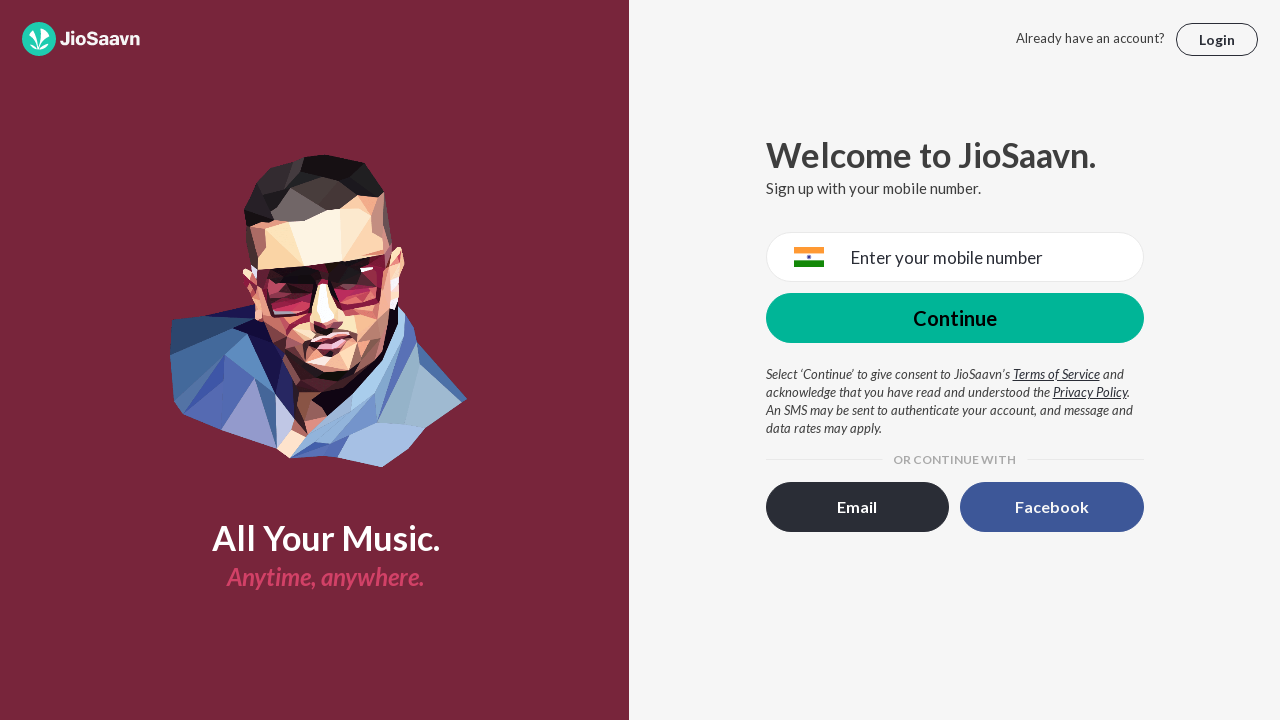

--- FILE ---
content_type: application/javascript
request_url: https://staticweb6.jiosaavn.com/web6/jioindw/dist/1768542250/_s/app-d8690f4d.675461303b9fcefed704.js
body_size: 5974
content:
"use strict";(self.__LOADABLE_LOADED_CHUNKS__=self.__LOADABLE_LOADED_CHUNKS__||[]).push([[9374],{40550:(e,t,i)=>{i.d(t,{Jf:()=>a,Kw:()=>c,UN:()=>s,VU:()=>o,jI:()=>n,lc:()=>l,ui:()=>r});const a="social_profile/fetching_user_details",n="social_profile/fetched_user_details",s="social_profile/FETCH_USER_PLAYLIST_DATA",l="social_profile/FETCHED_USER_PLAYLIST",o="social_profile/FETCHING_PLAYLIST_DATA",c="social_profile/HANDLE_FETCH_MORE_PLAYLIST_DATA",r="social_profile/ADD_MORE_PLAYLIST_DATA"},72401:(e,t,i)=>{i.d(t,{Jy:()=>r,Oi:()=>n,dU:()=>s,fW:()=>o,fi:()=>l,gT:()=>c});var a=i(40550);const n=(e,t)=>({type:a.Jf,payload:{uid:e,navigate:t}}),s=e=>({type:a.jI,payload:{user:e}}),l=function(e){let t=arguments.length>1&&void 0!==arguments[1]?arguments[1]:"public";return{type:a.UN,payload:{uid:e,type:t}}},o=e=>({type:a.lc,payload:{playlists:e}}),c=function(e){let t=arguments.length>1&&void 0!==arguments[1]?arguments[1]:"public";return{type:a.Kw,payload:{uid:e,type:t}}},r=(e,t)=>({type:a.ui,payload:{response:e,isEmpty:t}})},53035:(e,t,i)=>{i.d(t,{E:()=>s,I:()=>l});var a=i(40550),n=i(2248);const s={fetching_user_details:!0,fetched_user_details:!1,user:{},rawServerData:[],publicPlaylist:[],fetching_playlist_data:!0,isEmpty:!1,page:1,fetching_more:!0,fetched_more:!1};function l(){let e=arguments.length>0&&void 0!==arguments[0]?arguments[0]:s,t=arguments.length>1?arguments[1]:void 0;switch(t.type){case a.Jf:{let t=(0,n.E7)(e);return t.fetching_user_details=!0,t.fetched_user_details=!1,t.user={},t}case a.jI:{let i=(0,n.E7)(e);return i.fetching_user_details=!1,i.fetched_user_details=!0,i.user=t.payload.user,i}case a.lc:{let i=(0,n.E7)(e);return t.payload.playlists.length>0&&(i.publicPlaylist=t.payload.playlists),i.fetching_playlist_data=!1,i}case a.VU:{let t=(0,n.E7)(e);return t.fetching_playlist_data=!0,t}case a.Kw:{let t=(0,n.E7)(e);return t.page=t.page+1,t}case a.ui:{const i=(0,n.E7)(e),{list:a=[]}=t.payload.response,{isEmpty:s}=t.payload,l=a.length>0?a:[];return i.publicPlaylist=[...i.publicPlaylist,...l],i.isEmpty=!!s,i.fetching_more=!1,i.fetched_more=!0,i}default:return e}}},23544:(e,t,i)=>{i.d(t,{ZP:()=>y});var a=i(81618),n=i(40550),s=i(72401),l=i(2248),o=i(78206);function c(e){let t=arguments.length>1&&void 0!==arguments[1]?arguments[1]:"public",i=arguments.length>2&&void 0!==arguments[2]?arguments[2]:1;return function*(){let a={params:{__call:"user.getUserPlaylists",api_version:4,_format:"json",_marker:0,uid:e,type:t,n:30,p:i,ctx:(0,l.d_)()}};return yield(0,l.U2)(o.CT,a)}()}function*r(e){try{let t={uid:e.payload.uid},i=yield function*(e){const t={params:{__call:"webapi.getUserDetails",uid:e.uid,api_version:4,ctx:(0,l.d_)(),_format:"json",_marker:0}};return yield(0,l.U2)(o.CT,t)}(t);i.status>=200&&i.status<=400&&"failure"!=i.data.status?(i=(0,l.E7)(i),yield(0,a.gz)((0,s.dU)(i.data))):e.payload.navigate("/no-match")}catch(e){}}function*_(e){try{const t=yield c(e.payload.uid);if(t.status>=200&&t.status<=400&&"failure"!=t.data.status){const e=t.data.list;yield(0,a.gz)((0,s.fW)(e))}}catch(e){}}function*d(e){try{const{socialProfile:t}=yield(0,a.Ys)(),i=t.page,n=yield c(e.payload.uid,"public",i);if(n.status>=200&&n.status<400&&"failure"!=n.data.status){const e=n.data;(e.list||[]).length>0?yield(0,a.gz)((0,s.Jy)(e,!1)):yield(0,a.gz)((0,s.Jy)(e,!0))}}catch(e){}}function*p(){yield(0,a.Fm)(n.Jf,r)}function*m(){yield(0,a.Fm)(n.UN,_)}function*u(){yield(0,a.Fm)(n.Kw,d)}function*y(){yield(0,a.$6)([p(),m(),u()])}},5217:(e,t,i)=>{i.d(t,{R7:()=>o,TC:()=>r,Vx:()=>c,ay:()=>n,k4:()=>s,rN:()=>a,zQ:()=>l});const a="song/FETCHING_SONG",n="song/FETCHED_SONG",s="song/FETCHED_MODULES",l="song/FETCHING_MODULES",o="song/RESET_SONG",c="song/SET_SERVER_SIDE_LOAD",r="song/CHANGE_SONG_IMAGE"},23653:(e,t,i)=>{i.d(t,{C5:()=>n,FP:()=>c,Ml:()=>l,RX:()=>o,nt:()=>s,te:()=>_,zO:()=>r});var a=i(5217);const n=e=>{let{id:t,navigate:i}=e;return{type:a.rN,payload:{id:t,navigate:i}}},s=e=>{let{song:t,modules:i,modules_api_sources:n}=e;return{type:a.ay,payload:{song:t,modules:i,modules_api_sources:n||[]}}},l=()=>({type:a.zQ}),o=e=>{let{key:t,list:i}=e;return{type:a.k4,payload:{key:t,list:i}}},c=()=>({type:a.R7}),r=e=>{let{isServerSideLoad:t}=e;return{type:a.Vx,payload:{isServerSideLoad:t}}},_=e=>{let{image:t}=e;return{type:a.TC,payload:{image:t}}}},30794:(e,t,i)=>{i.d(t,{E:()=>l,I:()=>c});var a=i(5217),n=i(2248),s=i(78206);const l={status:s.br,song:{},modules:[],loadAutoPlay:!1,serverSideLoad:!1,modules_fetching:0,modules_api_sources:[]},o=function(e){return function(t){return 0==e.filter((e=>e.id==t.id&&e.id==t.id)).length}};function c(){let e=arguments.length>0&&void 0!==arguments[0]?arguments[0]:l,t=arguments.length>1?arguments[1]:void 0;switch(t.type){case a.rN:return{...e,status:s.br,modules:[],modules_api_sources:[],song:{}};case a.ay:return{...e,status:s.RW,loadAutoPlay:!1,modules:t.payload.modules,modules_api_sources:t.payload.modules_api_sources||[],modules_fetching:t.payload.modules_api_sources?t.payload.modules_api_sources.length:0,song:t.payload.song};case a.k4:{const{key:i,list:a}=t.payload,s=e.modules.find((e=>e.key===i)),l=parseInt(e.modules_fetching)-1,c=(0,n.xb)(s)||!a.length?e.modules.filter((e=>e.key!==i)):e.modules.concat();if((0,n.xb)(s)||!a.length)return{...e,modules:c,modules_fetching:l};const r="reco"===i?e.modules.find((e=>"album_songs"===e.key)):{},_=(0,n.xb)(r)?a:a.filter(o(r.data));return s.data=_,s.fetching_data=!1,{...e,modules:c.map((e=>({...s,...e}))),modules_fetching:l}}case a.R7:return{...l};case a.Vx:return{...e,serverSideLoad:t.payload.isServerSideLoad};case a.TC:return{...e,song:{...e.song,image:[t.payload.image]}};default:return e}}},3970:(e,t,i)=>{i.d(t,{Z:()=>f});var a=i(81618),n=i(5217),s=i(23653),l=i(24385),o=i(77456),c=i(99755),r=i(2248),_=i(78206),d=i(73389);function*p(e){try{const t=yield(0,r.nU)({encrypted_id:e.payload.id,type:"song",includeMetaTags:!1});let i={content:"",copyright:"",script_tracking_url:""};((0,r.xb)(t)||t?.status<200||t?.status>400)&&e.payload.navigate("/no-match");const{song_data:n,song_modules:o,modules_api_sources:p}=yield(0,d.T)(t?.data),{global:u,user:y}=yield(0,a.Ys)();if(n?.has_lyrics){const s=yield function(e){let{id:t}=e;return function*(){const e={params:{__call:"lyrics.getLyrics",lyrics_id:t,ctx:(0,r.d_)(),api_version:4,_format:"json",_marker:0}},i={context:e.params.__call,contextID:e.params.lyrics_id},n=yield(0,r.U2)(_.CT,e);return n.status<200||n.status>400?(yield(0,a.gz)((0,l.oq)(i)),n):(yield(0,a.gz)((0,l.zz)(i)),n)}()}({id:n.id});((0,r.xb)(s)||t?.status<200||t?.status>400)&&e.payload.navigate("/no-match"),i=(0,r.xb)(s.data)?i:{content:s.data?.lyrics.replace(/<br ?\/?>/g,"\n"),copyright:s.data?.lyrics_copyright.replace(/<br ?\/?>/g,"\n"),script_tracking_url:s.data?.script_tracking_url}}y.isZeroStreamer&&u.updateQueueForZeroStreamer&&(yield(0,a.gz)((0,c.xy)())),yield(0,a.gz)(s.nt({song:{...n,lyrics:i},modules:o,modules_api_sources:p})),yield m(p,n)}catch(t){yield(0,a.gz)((0,l.oq)({context:"song",contextID:"handleFetchingSong",extraInfo:`${t.message}: ${t.stack||""}`})),e.payload.navigate("/no-match")}}function*m(e,t){const{song:i}=yield(0,a.Ys)();try{let n=[];for(let t of e){const e=yield(0,r.a3)(t.source,t.params);if(e.status>=200&&e.status<=400){let l;"album_songs"==t.key?(l=e.data.list,l=l.filter((e=>e.id!=i.song.id))):l=e.data;let o=(0,r.wI)(t.key,t.scroll_type,l);o=yield(0,r.fe)(o),"reco"==t.key&&(n=o),yield(0,a.gz)(s.RX({key:t.key,list:o}))}}i.loadAutoPlay&&t&&(yield function*(e,t){const i=e?[e]:[],n=t?.length?i.concat(t):i;n.length&&(yield(0,a.gz)((0,o.af)({list:n},_._j)))}(t,n))}catch(e){yield(0,a.gz)((0,l.oq)({contextID:t.id,context:"webapi.get"}))}}function*u(){const{song:e}=yield(0,a.Ys)();yield m(e.modules_api_sources,e.song)}function*y(){yield(0,a.Fm)(n.rN,p)}function*g(){yield(0,a.Fm)(n.zQ,u)}function*f(){yield(0,a.$6)([y(),g()])}},36790:(e,t,i)=>{i.d(t,{Z:()=>C});var a=i(89526),n=i(12384),s=i(87459),l=i(97984),o=i(42381),c=i(8449),r=i(31180),_=i(2248),d=i(78206),p=i(50997);function m(){return m=Object.assign?Object.assign.bind():function(e){for(var t=1;t<arguments.length;t++){var i=arguments[t];for(var a in i)({}).hasOwnProperty.call(i,a)&&(e[a]=i[a])}return e},m.apply(null,arguments)}const u=e=>{const{handleAction:t,handleContext:i,handleDismiss:n,handleSelection:s,handleStreamEventAction:u,handleItemClick:y,entity:g,optionsGenerator:f,handleOption:h,isActive:E,isBare:v,isBasic:b,isDismissable:N,isDraggable:S,isEditing:x,isMini:P,isNaked:A,isOneLine:k,isNowPlaying:w,isSmall:I,isSortable:C,isThumbnail:O,isUnavailable:T,proOnly:D,isExplicit:L,hideSnippetPos:j,count:U,fixPosition:R,screen_name:M,isMobile:H,sec_pos:z,entity_pos:F,sec_title:G,sec_type:B,isAriaPressedValid:Z,stream_entity_name:V,stream_entity_type:Y,stream_entity_id:X,stream_entity_pos:Q,handleGoProClick:K}=e,J="queue_screen"==M,{type:q,id:W}=g,$=(0,a.useMemo)((()=>({type:q,id:W})),[W]),ee={screen_name:M,sec_pos:z,entity_pos:F,sec_title:G,sec_type:B,entity_id:g.id,entity_type:g.type,entity_name:g.title.text,sec_id:(0,p.uM)(G)},te={...ee,stream_entity_name:V||g.title.text,stream_entity_type:Y||g.type,stream_entity_id:X||g.id,stream_entity_pos:Q||""};let ie=(e=>{let{type:t,id:i,encrypted_id:a,uuid:n,image:s,subtitle:l,title:o,duration:c,isInLibrary:r,album:_,release_date:d,rights:p,encrypted_media_url:m,show:u}=e;return{type:t,id:i,encrypted_id:a,uuid:n,image:s,subtitle:l,title:o,duration:c,isInLibrary:r,album:_,release_date:d,rights:p,encrypted_media_url:m,show:u}})(g);ie.stream_event_item=te;let ae="episode"==ie.type?d._j:d.Cu;const ne=()=>{if(C||x){let e=x&&E?"#fff":"#A9A9A9";return j?a.createElement("div",{className:"o-snippet__action"}):a.createElement("div",{className:"o-snippet__action"},a.createElement("span",{className:"o-snippet__action-init u-centi"},a.createElement("svg",{height:"14",width:"14",xmlns:"http://www.w3.org/2000/svg",xmlnsXlink:"http://www.w3.org/1999/xlink",viewBox:"0 0 64 64",xmlSpace:"preserve"},a.createElement("circle",{cx:"19.8",cy:"7.6",r:"7.3",fill:e}),a.createElement("circle",{cx:"19.8",cy:"32",r:"7.3",fill:e}),a.createElement("circle",{cx:"44.2",cy:"7.6",r:"7.3",fill:e}),a.createElement("circle",{cx:"44.2",cy:"32",r:"7.3",fill:e}),a.createElement("circle",{cx:"19.8",cy:"56.4",r:"7.3",fill:e}),a.createElement("circle",{cx:"44.2",cy:"56.4",r:"7.3",fill:e}))))}return!A||T||D?a.createElement("div",{className:"o-snippet__action"},j?" ":a.createElement("span",{className:"o-snippet__action-init u-centi"},U),n?a.createElement("span",{onClick:()=>n(),onKeyDown:e=>(0,_.QF)(e,(()=>n())),className:"o-snippet__action-final o-icon-close-circle o-icon--huge",tabIndex:0,"aria-label":"close",role:"button"}):j?" ":a.createElement("span",{className:"o-snippet__action-final","aria-hidden":"true"},U)):a.createElement("div",{className:"o-snippet__action"},a.createElement("span",{className:"o-snippet__action-init u-centi"},U),t?a.createElement("span",m({},Z&&{"aria-pressed":w},{onClick:()=>u(te,ee,t),onKeyDown:e=>(0,_.QF)(e,(()=>u(te,ee,t))),tabIndex:0,className:"o-snippet__action-final o-icon-play-circle o-icon--huge",role:"button","aria-label":"Play"})," "):a.createElement("span",{className:"o-snippet__action-final","aria-hidden":"true"},U))},se=()=>H?null:a.createElement("div",{className:"o-snippet__item u-align-center"},a.createElement("div",{className:"o-snippet__action"},a.createElement("span",{className:"o-snippet__action-init u-centi"}," "),a.createElement("span",{onClick:()=>n(),onKeyDown:e=>(0,_.QF)(e,(()=>n())),className:"o-snippet__action-final o-icon-close-circle o-icon--huge",tabIndex:0,"aria-label":"close",role:"button"}))),le=()=>D?a.createElement("div",{className:"o-snippet__action"},a.createElement("a",{className:"u-color-white",onClick:K},a.createElement("span",{className:"u-color-js-green u-centi"},"Pro Only"))):T?a.createElement("div",{className:"o-snippet__action"},a.createElement("a",{href:"http://www.saavn.com/corporate/music-rights",target:"_blank"},a.createElement("i",{className:"o-icon-ban o-icon--xlarge u-color-js-gray"}))):N||v?null:x?a.createElement("div",{className:"o-snippet__action"},a.createElement("span",{className:"o-snippet__action-init u-centi"},a.createElement("i",{className:E?"o-icon-check-fill o-icon--xlarge":"o-icon-check-empty o-icon--xlarge"}))):a.createElement("div",{className:"o-snippet__action"},a.createElement("span",{className:"o-snippet__action-init u-centi"},(0,_.mr)(ie.duration)),a.createElement(r.Z,{className:"o-snippet__action-final o-icon-ellipsis o-icon--xlarge",fixPosition:R,handleOption:h,item:g,optionsGenerator:f,stream_event_item:te,ariaHasPopup:!0,tabIndexValue:0})),oe=(0,a.useCallback)((()=>x?s():d.Cu),[x]),ce=()=>0==ie.subtitle.length&&"episode"==ie.type&&J&&ie.show?[{text:ie.show.text,action:""}]:ie.subtitle,re=()=>{const e=["o-snippet"];return(E||w&&!x)&&e.push("active"),v&&e.push("o-snippet--bare"),N&&e.push("o-snippet--dismissable"),S&&e.push("o-snippet--draggable"),x&&e.push("o-snippet--editing"),D&&e.push("o-snippet--nonpro"),C&&e.push("o-snippet--sortable"),e.join(" ")};return S?a.createElement(l.Z,{item:ie,isActive:E,isPlaying:w},a.createElement("article",{className:re(),onClick:oe,onContextMenu:T||D?null:i,role:"presentation"},void 0!==U?a.createElement("div",{className:"o-snippet__item"},ne()):"",a.createElement("div",{className:"o-snippet__item"},a.createElement(o.Z,{album:ie.album,click_event_item:ee,date:ie.release_date,handleItemClick:y,handleStreamEventAction:u,handleAction:!t||T||D?"":t,id:ie.id,image:[(0,_.V5)(ie.image[0])],isActive:E,isBasic:b,isExplicit:L,isMini:P,isMobile:H,isNaked:A,isOneLine:k,isPlaying:w,isSmall:I,isThumbnail:O,proOnly:D,screen_name:M,subtitle:ce(),stream_event_item:te,title:ie.title})),N||n?se():"",a.createElement("div",{className:"o-snippet__item u-align-center"},ae||v||N||x||T||D?"":a.createElement(c.Z,{className:"u-link",linkedTo:$,showColor:!0,screen_name:M})),a.createElement("div",{className:"o-snippet__item"},le()))):a.createElement("article",{className:re(),onClick:oe,onContextMenu:T||D?null:i,role:"presentation"},void 0!==U?a.createElement("div",{className:"o-snippet__item"},ne()):"",a.createElement("div",{className:"o-snippet__item"},a.createElement(o.Z,{album:ie.album,click_event_item:ee,date:ie.release_date,handleStreamEventAction:u,handleItemClick:y,handleAction:!t||T||D?"":t,id:ie.id,image:[(0,_.V5)(ie.image[0])],isActive:E,isBasic:b,isEditing:x,isExplicit:L,isMini:P,isMobile:H,isNaked:A,isOneLine:k,isPlaying:w,isSmall:I,isThumbnail:O,screen_name:M,stream_event_item:te,subtitle:ce(),title:ie.title})),N||n?se():"",a.createElement("div",{className:"o-snippet__item u-align-center"},ae||v||N||x||T||D?"":a.createElement(c.Z,{className:"u-link",linkedTo:$,showColor:!0,screen_name:M})),a.createElement("div",{className:"o-snippet__item"},le()))},y=a.memo(u,_.Xy);var g=i(75130),f=i(77456),h=i(24385),E=i(34726),v=i(13806);const b=(0,v.P1)([e=>e.overflow?.current?.id,e=>e.overflow.isOpen,e=>e.overflow.x,e=>e.overflow.y,e=>e.overflow.showPlayerControls],((e,t,i,a,n)=>({currentId:e,isOpen:t,x:i,y:a,showPlayerControls:n}))),N=(0,v.P1)([e=>e.queue.selection,e=>e.queue.isEditing],((e,t)=>({selection:e,isEditing:t}))),S=(0,v.P1)([e=>e.event.top_src.screen_name],(e=>e)),x=(0,v.P1)([e=>e.global.isMobile],(e=>e)),P=(0,v.P1)([e=>e.player.isPlaying,e=>e.player.nowPlaying.id],((e,t)=>({isPlaying:e,nowPlayingId:t})));var A=i(83277),k=i(2575);function w(){return w=Object.assign?Object.assign.bind():function(e){for(var t=1;t<arguments.length;t++){var i=arguments[t];for(var a in i)({}).hasOwnProperty.call(i,a)&&(e[a]=i[a])}return e},w.apply(null,arguments)}const I=e=>{const t=(0,n.I0)(),i=(0,A.s0)(),l=(0,A.TH)(),{fixPosition:o=!1,hideSnippetPos:c=!1,isBare:r=!1,isBasic:m=!1,isDismissable:u=!1,isDraggable:v=!1,isExplicit:I=!1,isMini:C=!1,isNaked:O=!1,isOneLine:T=!1,isSmall:D=!1,isSortable:L=!1,isUnavailable:j=!1}=e,{count:U,entity:R,entity_pos:M,optionsGenerator:H,handleOption:z,screen_name:F,sec_pos:G,sec_title:B,sec_type:Z}=e,{stream_entity_name:V,stream_entity_type:Y,stream_entity_id:X,stream_entity_pos:Q}=e,K=(0,n.v9)(b,_.Xy),J=(0,n.v9)(N,_.Xy),q=(0,n.v9)(S,_.Xy),W=(0,n.v9)(P,_.Xy),$=(0,n.v9)(x),ee=(0,n.v9)(k.y3,_.Xy),te=![E.j2.SHOW_EPISODE,E.j2.SHOW_SEASON].includes(ee),{selection:ie}=J,ae=(0,a.useRef)(ie),{pathname:ne}=l,se=(0,a.useMemo)((()=>F&&F==E.j2.QUEUE?!(0!=M||!W.isPlaying||W.nowPlayingId!=R.id):!(!W.isPlaying||W.nowPlayingId!=R.id)),[W]),le=(0,a.useMemo)((()=>F&&F==E.j2.QUEUE?1==U&&!W.isPlaying&&W.nowPlayingId==R.id:!W.isPlaying&&W.nowPlayingId==R.id),[W]),oe=(0,a.useCallback)((e=>{e.preventDefault();const{pageX:i,pageY:a}=e,{currentId:n,isOpen:s,showPlayerControls:l,x:o,y:c}=K,r=s&&n!==R.id;let _={screen_name:F,sec_pos:G,entity_pos:M,sec_title:B,sec_type:Z,stream_entity_name:V||R.title.text,stream_entity_type:Y||R.type,stream_entity_id:X||R.id,stream_entity_pos:Q||""};t((0,g.Z)({isPlayer:l,current:R,optionsMenu:H(R),handleOption:z,x:s&&!r?o:i,y:s&&!r?c:a,stream_event_item:_})),setTimeout((()=>{t((0,g.Z)({isOpen:r||!s,isPlayer:l,current:R,x:s&&!r?o:i,y:s&&!r?c:a,stream_event_item:_}))}))}),[K]),ce=(0,a.useCallback)(((e,i,a)=>{let n=q;i.screen_name==E.j2.SEARCH&&(n=E.j2.SEARCH),i.screen_name==n&&(i.entity_type==d.uX.RADIO_STATION||_e(i))&&t((0,h.hw)({event_item:{screen_name:i.screen_name}})),t((0,h.Dj)({event_item:{sec_title:e.sec_title,sec_id:e.sec_id,sec_type:e.sec_type,sec_pos:e.sec_pos,screen_name:e.screen_name,stream_entity_type:e.stream_entity_type,stream_entity_name:e.stream_entity_name,stream_entity_id:e.stream_entity_id,stream_entity_pos:e.stream_entity_pos}})),e.screen_name==n&&(e.screen_name==E.j2.ARTIST_ALBUMS||e.screen_name==E.j2.ARTIST_BIO||e.screen_name==E.j2.ARTIST_HEADER||e.screen_name==E.j2.ARTIST_OVERVIEW||e.screen_name==E.j2.ARTIST_SONGS||re(i));let s=(0,p.P7)({bot_src:{screen_name:e.screen_name,entity_name:"Play",entity_id:(0,p.uM)("Play"),entity_type:E.JB,sec_title:e.sec_title?e.sec_title:"NULL",sec_id:e.sec_id,sec_type:e.sec_type,sec_pos:e.sec_pos,extraInfo:{entity_name:e.entity_name,entity_id:e.entity_id,entity_type:e.entity_type,entity_pos:e.entity_pos}},event_type:E.bQ});t((0,h.Kz)({data:s})),a()}),[]),re=e=>{e&&!(0,_.xb)(e)&&t((0,h.yH)({event_item:e}))},_e=e=>e.screen_name==E.j2.LIBRARY_ALBUMS||e.screen_name==E.j2.LIBRARY_SONGS?d._j:d.Cu,de=(0,a.useCallback)((()=>{const e=(e=>{let{id:t,uuid:i,image:a,subtitle:n,title:s}=e;return{id:t,uuid:i,image:a,subtitle:n,title:s}})(R);if(ae.current.some((t=>t.id==e.id)))return t((0,f._H)({items:[e]}));t((0,f.Ys)({items:[e]}))}),[ie]);(0,s.Z)((()=>{ae.current=ie}),[ie]);let pe=J.isEditing&&F&&F==E.j2.QUEUE&&!(le||se),me=J.isEditing&&J.selection.some((e=>e.id==R.id)),ue=null!=R.rights&&"Pro Only"==R.rights.reason;return a.createElement(y,w({isActive:le||me,isEditing:pe,isMobile:$,proOnly:ue,isAriaPressedValid:te,handleContext:oe,handleSelection:de,handleStreamEventAction:ce,isNowPlaying:se,handleGoProClick:()=>{(0,_.yv)(i,ne,"/?_marker=0&sourceID=audioCompanion")}},e))},C=a.memo(I,_.Xy)}}]);

--- FILE ---
content_type: application/javascript
request_url: https://staticweb6.jiosaavn.com/web6/jioindw/dist/1768542250/_s/vendors-b7967bb5.217ba62f260f89cbcc13.js
body_size: 11803
content:
(self.__LOADABLE_LOADED_CHUNKS__=self.__LOADABLE_LOADED_CHUNKS__||[]).push([[3446],{2443:(e,t,r)=>{var n=r(19882),a=r(98363),s=r(22773),i=r(88697),o=r(79611),c=r(79044),u=r(28967),f=r(24792),l=r(27687),h=r(21185).ctoi,p=/[^\d+/a-z]/i,g=/[\t\n\f\r ]+/g,m=/[=]+$/,d=s("atob"),b=String.fromCharCode,y=i("".charAt),v=i("".replace),w=i(p.exec),k=c((function(){return""!==d(" ")})),S=!c((function(){d("a")})),E=!k&&!S&&!c((function(){d()})),U=!k&&!S&&1!==d.length;n({global:!0,bind:!0,enumerable:!0,forced:k||S||E||U},{atob:function(e){if(l(arguments.length,1),E||U)return o(d,a,e);var t,r,n=v(u(e),g,""),i="",c=0,k=0;if(n.length%4==0&&(n=v(n,m,"")),n.length%4==1||w(p,n))throw new(s("DOMException"))("The string is not correctly encoded","InvalidCharacterError");for(;t=y(n,c++);)f(h,t)&&(r=k%4?64*r+h[t]:h[t],k++%4&&(i+=b(255&r>>(-2*k&6))));return i}})},50039:(e,t,r)=>{var n=r(19882),a=r(98363),s=r(22773),i=r(88697),o=r(79611),c=r(79044),u=r(28967),f=r(27687),l=r(21185).itoc,h=s("btoa"),p=i("".charAt),g=i("".charCodeAt),m=!!h&&!c((function(){h()})),d=!!h&&c((function(){return"bnVsbA=="!==h(null)})),b=!!h&&1!==h.length;n({global:!0,bind:!0,enumerable:!0,forced:m||d||b},{btoa:function(e){if(f(arguments.length,1),m||d||b)return o(h,a,u(e));for(var t,r,n=u(e),i="",c=0,y=l;p(n,c)||(y="=",c%1);){if((r=g(n,c+=3/4))>255)throw new(s("DOMException"))("The string contains characters outside of the Latin1 range","InvalidCharacterError");i+=p(y,63&(t=t<<8|r)>>8-c%1*8)}return i}})},10449:(e,t,r)=>{var n=r(19882),a=r(98363),s=r(84643).clear;n({global:!0,bind:!0,enumerable:!0,forced:a.clearImmediate!==s},{clearImmediate:s})},6208:(e,t,r)=>{var n=r(98363),a=r(12848),s=r(79189),i=r(20379),o=r(45899),c=function(e){if(e&&e.forEach!==i)try{o(e,"forEach",i)}catch(t){e.forEach=i}};for(var u in a)a[u]&&c(n[u]&&n[u].prototype);c(s)},68995:(e,t,r)=>{var n=r(98363),a=r(12848),s=r(79189),i=r(54883),o=r(45899),c=r(52280),u=c("iterator"),f=c("toStringTag"),l=i.values,h=function(e,t){if(e){if(e[u]!==l)try{o(e,u,l)}catch(t){e[u]=l}if(e[f]||o(e,f,t),a[t])for(var r in i)if(e[r]!==i[r])try{o(e,r,i[r])}catch(t){e[r]=i[r]}}};for(var p in a)h(n[p]&&n[p].prototype,p);h(s,"DOMTokenList")},21950:(e,t,r)=>{"use strict";var n=r(19882),a=r(91573),s=r(22773),i=r(79044),o=r(51569),c=r(69199),u=r(86385).f,f=r(50403),l=r(13600),h=r(24792),p=r(9519),g=r(83875),m=r(97240),d=r(654),b=r(45932),y=r(78624),v=r(20821),w=r(7493),k=r(21178),S="DOMException",E="DATA_CLONE_ERR",U=s("Error"),R=s(S)||function(){try{(new(s("MessageChannel")||a("worker_threads").MessageChannel)).port1.postMessage(new WeakMap)}catch(e){if(e.name==E&&25==e.code)return e.constructor}}(),P=R&&R.prototype,A=U.prototype,O=v.set,L=v.getterFor(S),D="stack"in U(S),C=function(e){return h(b,e)&&b[e].m?b[e].c:0},B=function(){p(this,M);var e=arguments.length,t=d(e<1?void 0:arguments[0]),r=d(e<2?void 0:arguments[1],"Error"),n=C(r);if(O(this,{type:S,name:r,message:t,code:n}),w||(this.name=r,this.message=t,this.code=n),D){var a=U(t);a.name=S,u(this,"stack",c(1,y(a.stack,1)))}},M=B.prototype=o(A),I=function(e){return{enumerable:!0,configurable:!0,get:e}},H=function(e){return I((function(){return L(this)[e]}))};w&&(l(M,"code",H("code")),l(M,"message",H("message")),l(M,"name",H("name"))),u(M,"constructor",c(1,B));var x=i((function(){return!(new R instanceof U)})),q=x||i((function(){return A.toString!==m||"2: 1"!==String(new R(1,2))})),T=x||i((function(){return 25!==new R(1,"DataCloneError").code})),j=x||25!==R[E]||25!==P[E],F=k?q||T||j:x;n({global:!0,constructor:!0,forced:F},{DOMException:F?B:R});var _=s(S),z=_.prototype;for(var N in q&&(k||R===_)&&f(z,"toString",m),T&&w&&R===_&&l(z,"code",I((function(){return C(g(this).name)}))),b)if(h(b,N)){var V=b[N],G=V.s,Q=c(6,V.c);h(_,G)||u(_,G,Q),h(z,G)||u(z,G,Q)}},31508:(e,t,r)=>{"use strict";var n=r(19882),a=r(98363),s=r(22773),i=r(69199),o=r(86385).f,c=r(24792),u=r(9519),f=r(59250),l=r(654),h=r(45932),p=r(78624),g=r(7493),m=r(21178),d="DOMException",b=s("Error"),y=s(d),v=function(){u(this,w);var e=arguments.length,t=l(e<1?void 0:arguments[0]),r=l(e<2?void 0:arguments[1],"Error"),n=new y(t,r),a=b(t);return a.name=d,o(n,"stack",i(1,p(a.stack,1))),f(n,this,v),n},w=v.prototype=y.prototype,k="stack"in b(d),S="stack"in new y(1,2),E=y&&g&&Object.getOwnPropertyDescriptor(a,d),U=!(!E||E.writable&&E.configurable),R=k&&!U&&!S;n({global:!0,constructor:!0,forced:m||R},{DOMException:R?v:y});var P=s(d),A=P.prototype;if(A.constructor!==P)for(var O in m||o(A,"constructor",i(1,P)),h)if(c(h,O)){var L=h[O],D=L.s;c(P,D)||o(P,D,i(6,L.c))}},38520:(e,t,r)=>{var n=r(22773),a="DOMException";r(60878)(n(a),a)},77194:(e,t,r)=>{r(10449),r(48388)},95739:(e,t,r)=>{var n=r(19882),a=r(98363),s=r(71800),i=r(97676),o=r(27687),c=r(93921),u=a.process;n({global:!0,enumerable:!0,dontCallGetSet:!0},{queueMicrotask:function(e){o(arguments.length,1),i(e);var t=c&&u.domain;s(t?t.bind(e):e)}})},53261:(e,t,r)=>{"use strict";var n=r(19882),a=r(98363),s=r(13600),i=r(7493),o=TypeError,c=Object.defineProperty,u=a.self!==a;try{if(i){var f=Object.getOwnPropertyDescriptor(a,"self");!u&&f&&f.get&&f.enumerable||s(a,"self",{get:function(){return a},set:function(e){if(this!==a)throw o("Illegal invocation");c(a,"self",{value:e,writable:!0,configurable:!0,enumerable:!0})},configurable:!0,enumerable:!0})}else n({global:!0,simple:!0,forced:u},{self:a})}catch(e){}},48388:(e,t,r)=>{var n=r(19882),a=r(98363),s=r(84643).set,i=r(59402),o=a.setImmediate?i(s,!1):s;n({global:!0,bind:!0,enumerable:!0,forced:a.setImmediate!==o},{setImmediate:o})},37343:(e,t,r)=>{var n=r(19882),a=r(98363),s=r(59402)(a.setInterval,!0);n({global:!0,bind:!0,forced:a.setInterval!==s},{setInterval:s})},22091:(e,t,r)=>{var n=r(19882),a=r(98363),s=r(59402)(a.setTimeout,!0);n({global:!0,bind:!0,forced:a.setTimeout!==s},{setTimeout:s})},98364:(e,t,r)=>{var n,a=r(21178),s=r(19882),i=r(98363),o=r(22773),c=r(88697),u=r(79044),f=r(34524),l=r(75277),h=r(31536),p=r(49903),g=r(52786),m=r(66681),d=r(5166),b=r(83875),y=r(36994),v=r(24792),w=r(35039),k=r(45899),S=r(47046),E=r(27687),U=r(22511),R=r(81710),P=r(49916),A=r(67679),O=r(11197),L=r(47923),D=r(79756),C=r(93921),B=i.Object,M=i.Array,I=i.Date,H=i.Error,x=i.EvalError,q=i.RangeError,T=i.ReferenceError,j=i.SyntaxError,F=i.TypeError,_=i.URIError,z=i.PerformanceMark,N=i.WebAssembly,V=N&&N.CompileError||H,G=N&&N.LinkError||H,Q=N&&N.RuntimeError||H,$=o("DOMException"),W=R.Map,K=R.has,J=R.get,Z=R.set,X=P.Set,Y=P.add,ee=o("Object","keys"),te=c([].push),re=c((!0).valueOf),ne=c(1..valueOf),ae=c("".valueOf),se=c(I.prototype.getTime),ie=f("structuredClone"),oe="DataCloneError",ce="Transferring",ue=function(e){return!u((function(){var t=new i.Set([7]),r=e(t),n=e(B(7));return r==t||!r.has(7)||"object"!=typeof n||7!=n}))&&e},fe=function(e,t){return!u((function(){var r=new t,n=e({a:r,b:r});return!(n&&n.a===n.b&&n.a instanceof t&&n.a.stack===r.stack)}))},le=i.structuredClone,he=a||!fe(le,H)||!fe(le,$)||(n=le,!!u((function(){var e=n(new i.AggregateError([1],ie,{cause:3}));return"AggregateError"!=e.name||1!=e.errors[0]||e.message!=ie||3!=e.cause}))),pe=!le&&ue((function(e){return new z(ie,{detail:e}).detail})),ge=ue(le)||pe,me=function(e){throw new $("Uncloneable type: "+e,oe)},de=function(e,t){throw new $((t||"Cloning")+" of "+e+" cannot be properly polyfilled in this engine",oe)},be=function(e,t){if(m(e)&&me("Symbol"),!g(e))return e;if(t){if(K(t,e))return J(t,e)}else t=new W;var r,n,a,s,c,u,f,h,p,d,b=y(e),E=!1;switch(b){case"Array":a=M(S(e)),E=!0;break;case"Object":a={},E=!0;break;case"Map":a=new W,E=!0;break;case"Set":a=new X,E=!0;break;case"RegExp":a=new RegExp(e.source,U(e));break;case"Error":switch(n=e.name){case"AggregateError":a=o("AggregateError")([]);break;case"EvalError":a=x();break;case"RangeError":a=q();break;case"ReferenceError":a=T();break;case"SyntaxError":a=j();break;case"TypeError":a=F();break;case"URIError":a=_();break;case"CompileError":a=V();break;case"LinkError":a=G();break;case"RuntimeError":a=Q();break;default:a=H()}E=!0;break;case"DOMException":a=new $(e.message,e.name),E=!0;break;case"DataView":case"Int8Array":case"Uint8Array":case"Uint8ClampedArray":case"Int16Array":case"Uint16Array":case"Int32Array":case"Uint32Array":case"Float32Array":case"Float64Array":case"BigInt64Array":case"BigUint64Array":r=i[b],g(r)||de(b),a=new r(be(e.buffer,t),e.byteOffset,"DataView"===b?e.byteLength:e.length);break;case"DOMQuad":try{a=new DOMQuad(be(e.p1,t),be(e.p2,t),be(e.p3,t),be(e.p4,t))}catch(t){ge?a=ge(e):de(b)}break;case"FileList":if(s=function(){var e;try{e=new i.DataTransfer}catch(t){try{e=new i.ClipboardEvent("").clipboardData}catch(e){}}return e&&e.items&&e.files?e:null}()){for(c=0,u=S(e);c<u;c++)s.items.add(be(e[c],t));a=s.files}else ge?a=ge(e):de(b);break;case"ImageData":try{a=new ImageData(be(e.data,t),e.width,e.height,{colorSpace:e.colorSpace})}catch(t){ge?a=ge(e):de(b)}break;default:if(ge)a=ge(e);else switch(b){case"BigInt":a=B(e.valueOf());break;case"Boolean":a=B(re(e));break;case"Number":a=B(ne(e));break;case"String":a=B(ae(e));break;case"Date":a=new I(se(e));break;case"ArrayBuffer":(r=i.DataView)||"function"==typeof e.slice||de(b);try{if("function"==typeof e.slice)a=e.slice(0);else for(u=e.byteLength,a=new ArrayBuffer(u),p=new r(e),d=new r(a),c=0;c<u;c++)d.setUint8(c,p.getUint8(c))}catch(e){throw new $("ArrayBuffer is detached",oe)}break;case"SharedArrayBuffer":a=e;break;case"Blob":try{a=e.slice(0,e.size,e.type)}catch(e){de(b)}break;case"DOMPoint":case"DOMPointReadOnly":r=i[b];try{a=r.fromPoint?r.fromPoint(e):new r(e.x,e.y,e.z,e.w)}catch(e){de(b)}break;case"DOMRect":case"DOMRectReadOnly":r=i[b];try{a=r.fromRect?r.fromRect(e):new r(e.x,e.y,e.width,e.height)}catch(e){de(b)}break;case"DOMMatrix":case"DOMMatrixReadOnly":r=i[b];try{a=r.fromMatrix?r.fromMatrix(e):new r(e)}catch(e){de(b)}break;case"AudioData":case"VideoFrame":l(e.clone)||de(b);try{a=e.clone()}catch(e){me(b)}break;case"File":try{a=new File([e],e.name,e)}catch(e){de(b)}break;case"CropTarget":case"CryptoKey":case"FileSystemDirectoryHandle":case"FileSystemFileHandle":case"FileSystemHandle":case"GPUCompilationInfo":case"GPUCompilationMessage":case"ImageBitmap":case"RTCCertificate":case"WebAssembly.Module":de(b);default:me(b)}}if(Z(t,e,a),E)switch(b){case"Array":case"Object":for(f=ee(e),c=0,u=S(f);c<u;c++)h=f[c],w(a,h,be(e[h],t));break;case"Map":e.forEach((function(e,r){Z(a,be(r,t),be(e,t))}));break;case"Set":e.forEach((function(e){Y(a,be(e,t))}));break;case"Error":k(a,"message",be(e.message,t)),v(e,"cause")&&k(a,"cause",be(e.cause,t)),"AggregateError"==n&&(a.errors=be(e.errors,t));case"DOMException":A&&k(a,"stack",be(e.stack,t))}return a},ye=le&&!u((function(){if(D&&O>92||C&&O>94||L&&O>97)return!1;var e=new ArrayBuffer(8),t=le(e,{transfer:[e]});return 0!=e.byteLength||8!=t.byteLength}));s({global:!0,enumerable:!0,sham:!ye,forced:he},{structuredClone:function(e){var t,r=E(arguments.length,1)>1&&!p(arguments[1])?b(arguments[1]):void 0,n=r?r.transfer:void 0;return void 0!==n&&function(e,t){if(!g(e))throw F("Transfer option cannot be converted to a sequence");var r=[];d(e,(function(e){te(r,b(e))}));var n,a,s,o,c,u,f=0,p=S(r);if(ye)for(o=le(r,{transfer:r});f<p;)Z(t,r[f],o[f++]);else for(;f<p;){if(n=r[f++],K(t,n))throw new $("Duplicate transferable",oe);switch(a=y(n)){case"ImageBitmap":s=i.OffscreenCanvas,h(s)||de(a,ce);try{(u=new s(n.width,n.height)).getContext("bitmaprenderer").transferFromImageBitmap(n),c=u.transferToImageBitmap()}catch(e){}break;case"AudioData":case"VideoFrame":l(n.clone)&&l(n.close)||de(a,ce);try{c=n.clone(),n.close()}catch(e){}break;case"ArrayBuffer":case"MediaSourceHandle":case"MessagePort":case"OffscreenCanvas":case"ReadableStream":case"TransformStream":case"WritableStream":de(a,ce)}if(void 0===c)throw new $("This object cannot be transferred: "+a,oe);Z(t,n,c)}}(n,t=new W),be(e,t)}})},21562:(e,t,r)=>{r(37343),r(22091)},37856:(e,t,r)=>{"use strict";r(54883);var n=r(19882),a=r(98363),s=r(79611),i=r(88697),o=r(7493),c=r(95474),u=r(50403),f=r(63357),l=r(60878),h=r(69952),p=r(20821),g=r(9519),m=r(75277),d=r(24792),b=r(98166),y=r(36994),v=r(83875),w=r(52786),k=r(28967),S=r(51569),E=r(69199),U=r(11805),R=r(77193),P=r(27687),A=r(52280),O=r(2013),L=A("iterator"),D="URLSearchParams",C=D+"Iterator",B=p.set,M=p.getterFor(D),I=p.getterFor(C),H=Object.getOwnPropertyDescriptor,x=function(e){if(!o)return a[e];var t=H(a,e);return t&&t.value},q=x("fetch"),T=x("Request"),j=x("Headers"),F=T&&T.prototype,_=j&&j.prototype,z=a.RegExp,N=a.TypeError,V=a.decodeURIComponent,G=a.encodeURIComponent,Q=i("".charAt),$=i([].join),W=i([].push),K=i("".replace),J=i([].shift),Z=i([].splice),X=i("".split),Y=i("".slice),ee=/\+/g,te=Array(4),re=function(e){return te[e-1]||(te[e-1]=z("((?:%[\\da-f]{2}){"+e+"})","gi"))},ne=function(e){try{return V(e)}catch(t){return e}},ae=function(e){var t=K(e,ee," "),r=4;try{return V(t)}catch(e){for(;r;)t=K(t,re(r--),ne);return t}},se=/[!'()~]|%20/g,ie={"!":"%21","'":"%27","(":"%28",")":"%29","~":"%7E","%20":"+"},oe=function(e){return ie[e]},ce=function(e){return K(G(e),se,oe)},ue=h((function(e,t){B(this,{type:C,iterator:U(M(e).entries),kind:t})}),"Iterator",(function(){var e=I(this),t=e.kind,r=e.iterator.next(),n=r.value;return r.done||(r.value="keys"===t?n.key:"values"===t?n.value:[n.key,n.value]),r}),!0),fe=function(e){this.entries=[],this.url=null,void 0!==e&&(w(e)?this.parseObject(e):this.parseQuery("string"==typeof e?"?"===Q(e,0)?Y(e,1):e:k(e)))};fe.prototype={type:D,bindURL:function(e){this.url=e,this.update()},parseObject:function(e){var t,r,n,a,i,o,c,u=R(e);if(u)for(r=(t=U(e,u)).next;!(n=s(r,t)).done;){if(i=(a=U(v(n.value))).next,(o=s(i,a)).done||(c=s(i,a)).done||!s(i,a).done)throw N("Expected sequence with length 2");W(this.entries,{key:k(o.value),value:k(c.value)})}else for(var f in e)d(e,f)&&W(this.entries,{key:f,value:k(e[f])})},parseQuery:function(e){if(e)for(var t,r,n=X(e,"&"),a=0;a<n.length;)(t=n[a++]).length&&(r=X(t,"="),W(this.entries,{key:ae(J(r)),value:ae($(r,"="))}))},serialize:function(){for(var e,t=this.entries,r=[],n=0;n<t.length;)e=t[n++],W(r,ce(e.key)+"="+ce(e.value));return $(r,"&")},update:function(){this.entries.length=0,this.parseQuery(this.url.query)},updateURL:function(){this.url&&this.url.update()}};var le=function(){g(this,he),B(this,new fe(arguments.length>0?arguments[0]:void 0))},he=le.prototype;if(f(he,{append:function(e,t){P(arguments.length,2);var r=M(this);W(r.entries,{key:k(e),value:k(t)}),r.updateURL()},delete:function(e){P(arguments.length,1);for(var t=M(this),r=t.entries,n=k(e),a=0;a<r.length;)r[a].key===n?Z(r,a,1):a++;t.updateURL()},get:function(e){P(arguments.length,1);for(var t=M(this).entries,r=k(e),n=0;n<t.length;n++)if(t[n].key===r)return t[n].value;return null},getAll:function(e){P(arguments.length,1);for(var t=M(this).entries,r=k(e),n=[],a=0;a<t.length;a++)t[a].key===r&&W(n,t[a].value);return n},has:function(e){P(arguments.length,1);for(var t=M(this).entries,r=k(e),n=0;n<t.length;)if(t[n++].key===r)return!0;return!1},set:function(e,t){P(arguments.length,1);for(var r,n=M(this),a=n.entries,s=!1,i=k(e),o=k(t),c=0;c<a.length;c++)(r=a[c]).key===i&&(s?Z(a,c--,1):(s=!0,r.value=o));s||W(a,{key:i,value:o}),n.updateURL()},sort:function(){var e=M(this);O(e.entries,(function(e,t){return e.key>t.key?1:-1})),e.updateURL()},forEach:function(e){for(var t,r=M(this).entries,n=b(e,arguments.length>1?arguments[1]:void 0),a=0;a<r.length;)n((t=r[a++]).value,t.key,this)},keys:function(){return new ue(this,"keys")},values:function(){return new ue(this,"values")},entries:function(){return new ue(this,"entries")}},{enumerable:!0}),u(he,L,he.entries,{name:"entries"}),u(he,"toString",(function(){return M(this).serialize()}),{enumerable:!0}),l(le,D),n({global:!0,constructor:!0,forced:!c},{URLSearchParams:le}),!c&&m(j)){var pe=i(_.has),ge=i(_.set),me=function(e){if(w(e)){var t,r=e.body;if(y(r)===D)return t=e.headers?new j(e.headers):new j,pe(t,"content-type")||ge(t,"content-type","application/x-www-form-urlencoded;charset=UTF-8"),S(e,{body:E(0,k(r)),headers:E(0,t)})}return e};if(m(q)&&n({global:!0,enumerable:!0,dontCallGetSet:!0,forced:!0},{fetch:function(e){return q(e,arguments.length>1?me(arguments[1]):{})}}),m(T)){var de=function(e){return g(this,F),new T(e,arguments.length>1?me(arguments[1]):{})};F.constructor=de,de.prototype=F,n({global:!0,constructor:!0,dontCallGetSet:!0,forced:!0},{Request:de})}}e.exports={URLSearchParams:le,getState:M}},56650:(e,t,r)=>{r(37856)},4283:(e,t,r)=>{"use strict";r(45007);var n,a=r(19882),s=r(7493),i=r(95474),o=r(98363),c=r(98166),u=r(88697),f=r(50403),l=r(13600),h=r(9519),p=r(24792),g=r(45856),m=r(84899),d=r(58990),b=r(91140).codeAt,y=r(23701),v=r(28967),w=r(60878),k=r(27687),S=r(37856),E=r(20821),U=E.set,R=E.getterFor("URL"),P=S.URLSearchParams,A=S.getState,O=o.URL,L=o.TypeError,D=o.parseInt,C=Math.floor,B=Math.pow,M=u("".charAt),I=u(/./.exec),H=u([].join),x=u(1..toString),q=u([].pop),T=u([].push),j=u("".replace),F=u([].shift),_=u("".split),z=u("".slice),N=u("".toLowerCase),V=u([].unshift),G="Invalid scheme",Q="Invalid host",$="Invalid port",W=/[a-z]/i,K=/[\d+-.a-z]/i,J=/\d/,Z=/^0x/i,X=/^[0-7]+$/,Y=/^\d+$/,ee=/^[\da-f]+$/i,te=/[\0\t\n\r #%/:<>?@[\\\]^|]/,re=/[\0\t\n\r #/:<>?@[\\\]^|]/,ne=/^[\u0000-\u0020]+|[\u0000-\u0020]+$/g,ae=/[\t\n\r]/g,se=function(e){var t,r,n,a;if("number"==typeof e){for(t=[],r=0;r<4;r++)V(t,e%256),e=C(e/256);return H(t,".")}if("object"==typeof e){for(t="",n=function(e){for(var t=null,r=1,n=null,a=0,s=0;s<8;s++)0!==e[s]?(a>r&&(t=n,r=a),n=null,a=0):(null===n&&(n=s),++a);return a>r&&(t=n,r=a),t}(e),r=0;r<8;r++)a&&0===e[r]||(a&&(a=!1),n===r?(t+=r?":":"::",a=!0):(t+=x(e[r],16),r<7&&(t+=":")));return"["+t+"]"}return e},ie={},oe=g({},ie,{" ":1,'"':1,"<":1,">":1,"`":1}),ce=g({},oe,{"#":1,"?":1,"{":1,"}":1}),ue=g({},ce,{"/":1,":":1,";":1,"=":1,"@":1,"[":1,"\\":1,"]":1,"^":1,"|":1}),fe=function(e,t){var r=b(e,0);return r>32&&r<127&&!p(t,e)?e:encodeURIComponent(e)},le={ftp:21,file:null,http:80,https:443,ws:80,wss:443},he=function(e,t){var r;return 2==e.length&&I(W,M(e,0))&&(":"==(r=M(e,1))||!t&&"|"==r)},pe=function(e){var t;return e.length>1&&he(z(e,0,2))&&(2==e.length||"/"===(t=M(e,2))||"\\"===t||"?"===t||"#"===t)},ge=function(e){return"."===e||"%2e"===N(e)},me={},de={},be={},ye={},ve={},we={},ke={},Se={},Ee={},Ue={},Re={},Pe={},Ae={},Oe={},Le={},De={},Ce={},Be={},Me={},Ie={},He={},xe=function(e,t,r){var n,a,s,i=v(e);if(t){if(a=this.parse(i))throw L(a);this.searchParams=null}else{if(void 0!==r&&(n=new xe(r,!0)),a=this.parse(i,null,n))throw L(a);(s=A(new P)).bindURL(this),this.searchParams=s}};xe.prototype={type:"URL",parse:function(e,t,r){var a,s,i,o,c,u=this,f=t||me,l=0,h="",g=!1,b=!1,y=!1;for(e=v(e),t||(u.scheme="",u.username="",u.password="",u.host=null,u.port=null,u.path=[],u.query=null,u.fragment=null,u.cannotBeABaseURL=!1,e=j(e,ne,"")),e=j(e,ae,""),a=m(e);l<=a.length;){switch(s=a[l],f){case me:if(!s||!I(W,s)){if(t)return G;f=be;continue}h+=N(s),f=de;break;case de:if(s&&(I(K,s)||"+"==s||"-"==s||"."==s))h+=N(s);else{if(":"!=s){if(t)return G;h="",f=be,l=0;continue}if(t&&(u.isSpecial()!=p(le,h)||"file"==h&&(u.includesCredentials()||null!==u.port)||"file"==u.scheme&&!u.host))return;if(u.scheme=h,t)return void(u.isSpecial()&&le[u.scheme]==u.port&&(u.port=null));h="","file"==u.scheme?f=Oe:u.isSpecial()&&r&&r.scheme==u.scheme?f=ye:u.isSpecial()?f=Se:"/"==a[l+1]?(f=ve,l++):(u.cannotBeABaseURL=!0,T(u.path,""),f=Me)}break;case be:if(!r||r.cannotBeABaseURL&&"#"!=s)return G;if(r.cannotBeABaseURL&&"#"==s){u.scheme=r.scheme,u.path=d(r.path),u.query=r.query,u.fragment="",u.cannotBeABaseURL=!0,f=He;break}f="file"==r.scheme?Oe:we;continue;case ye:if("/"!=s||"/"!=a[l+1]){f=we;continue}f=Ee,l++;break;case ve:if("/"==s){f=Ue;break}f=Be;continue;case we:if(u.scheme=r.scheme,s==n)u.username=r.username,u.password=r.password,u.host=r.host,u.port=r.port,u.path=d(r.path),u.query=r.query;else if("/"==s||"\\"==s&&u.isSpecial())f=ke;else if("?"==s)u.username=r.username,u.password=r.password,u.host=r.host,u.port=r.port,u.path=d(r.path),u.query="",f=Ie;else{if("#"!=s){u.username=r.username,u.password=r.password,u.host=r.host,u.port=r.port,u.path=d(r.path),u.path.length--,f=Be;continue}u.username=r.username,u.password=r.password,u.host=r.host,u.port=r.port,u.path=d(r.path),u.query=r.query,u.fragment="",f=He}break;case ke:if(!u.isSpecial()||"/"!=s&&"\\"!=s){if("/"!=s){u.username=r.username,u.password=r.password,u.host=r.host,u.port=r.port,f=Be;continue}f=Ue}else f=Ee;break;case Se:if(f=Ee,"/"!=s||"/"!=M(h,l+1))continue;l++;break;case Ee:if("/"!=s&&"\\"!=s){f=Ue;continue}break;case Ue:if("@"==s){g&&(h="%40"+h),g=!0,i=m(h);for(var w=0;w<i.length;w++){var k=i[w];if(":"!=k||y){var S=fe(k,ue);y?u.password+=S:u.username+=S}else y=!0}h=""}else if(s==n||"/"==s||"?"==s||"#"==s||"\\"==s&&u.isSpecial()){if(g&&""==h)return"Invalid authority";l-=m(h).length+1,h="",f=Re}else h+=s;break;case Re:case Pe:if(t&&"file"==u.scheme){f=De;continue}if(":"!=s||b){if(s==n||"/"==s||"?"==s||"#"==s||"\\"==s&&u.isSpecial()){if(u.isSpecial()&&""==h)return Q;if(t&&""==h&&(u.includesCredentials()||null!==u.port))return;if(o=u.parseHost(h))return o;if(h="",f=Ce,t)return;continue}"["==s?b=!0:"]"==s&&(b=!1),h+=s}else{if(""==h)return Q;if(o=u.parseHost(h))return o;if(h="",f=Ae,t==Pe)return}break;case Ae:if(!I(J,s)){if(s==n||"/"==s||"?"==s||"#"==s||"\\"==s&&u.isSpecial()||t){if(""!=h){var E=D(h,10);if(E>65535)return $;u.port=u.isSpecial()&&E===le[u.scheme]?null:E,h=""}if(t)return;f=Ce;continue}return $}h+=s;break;case Oe:if(u.scheme="file","/"==s||"\\"==s)f=Le;else{if(!r||"file"!=r.scheme){f=Be;continue}if(s==n)u.host=r.host,u.path=d(r.path),u.query=r.query;else if("?"==s)u.host=r.host,u.path=d(r.path),u.query="",f=Ie;else{if("#"!=s){pe(H(d(a,l),""))||(u.host=r.host,u.path=d(r.path),u.shortenPath()),f=Be;continue}u.host=r.host,u.path=d(r.path),u.query=r.query,u.fragment="",f=He}}break;case Le:if("/"==s||"\\"==s){f=De;break}r&&"file"==r.scheme&&!pe(H(d(a,l),""))&&(he(r.path[0],!0)?T(u.path,r.path[0]):u.host=r.host),f=Be;continue;case De:if(s==n||"/"==s||"\\"==s||"?"==s||"#"==s){if(!t&&he(h))f=Be;else if(""==h){if(u.host="",t)return;f=Ce}else{if(o=u.parseHost(h))return o;if("localhost"==u.host&&(u.host=""),t)return;h="",f=Ce}continue}h+=s;break;case Ce:if(u.isSpecial()){if(f=Be,"/"!=s&&"\\"!=s)continue}else if(t||"?"!=s)if(t||"#"!=s){if(s!=n&&(f=Be,"/"!=s))continue}else u.fragment="",f=He;else u.query="",f=Ie;break;case Be:if(s==n||"/"==s||"\\"==s&&u.isSpecial()||!t&&("?"==s||"#"==s)){if(".."===(c=N(c=h))||"%2e."===c||".%2e"===c||"%2e%2e"===c?(u.shortenPath(),"/"==s||"\\"==s&&u.isSpecial()||T(u.path,"")):ge(h)?"/"==s||"\\"==s&&u.isSpecial()||T(u.path,""):("file"==u.scheme&&!u.path.length&&he(h)&&(u.host&&(u.host=""),h=M(h,0)+":"),T(u.path,h)),h="","file"==u.scheme&&(s==n||"?"==s||"#"==s))for(;u.path.length>1&&""===u.path[0];)F(u.path);"?"==s?(u.query="",f=Ie):"#"==s&&(u.fragment="",f=He)}else h+=fe(s,ce);break;case Me:"?"==s?(u.query="",f=Ie):"#"==s?(u.fragment="",f=He):s!=n&&(u.path[0]+=fe(s,ie));break;case Ie:t||"#"!=s?s!=n&&("'"==s&&u.isSpecial()?u.query+="%27":u.query+="#"==s?"%23":fe(s,ie)):(u.fragment="",f=He);break;case He:s!=n&&(u.fragment+=fe(s,oe))}l++}},parseHost:function(e){var t,r,n;if("["==M(e,0)){if("]"!=M(e,e.length-1))return Q;if(t=function(e){var t,r,n,a,s,i,o,c=[0,0,0,0,0,0,0,0],u=0,f=null,l=0,h=function(){return M(e,l)};if(":"==h()){if(":"!=M(e,1))return;l+=2,f=++u}for(;h();){if(8==u)return;if(":"!=h()){for(t=r=0;r<4&&I(ee,h());)t=16*t+D(h(),16),l++,r++;if("."==h()){if(0==r)return;if(l-=r,u>6)return;for(n=0;h();){if(a=null,n>0){if(!("."==h()&&n<4))return;l++}if(!I(J,h()))return;for(;I(J,h());){if(s=D(h(),10),null===a)a=s;else{if(0==a)return;a=10*a+s}if(a>255)return;l++}c[u]=256*c[u]+a,2!=++n&&4!=n||u++}if(4!=n)return;break}if(":"==h()){if(l++,!h())return}else if(h())return;c[u++]=t}else{if(null!==f)return;l++,f=++u}}if(null!==f)for(i=u-f,u=7;0!=u&&i>0;)o=c[u],c[u--]=c[f+i-1],c[f+--i]=o;else if(8!=u)return;return c}(z(e,1,-1)),!t)return Q;this.host=t}else if(this.isSpecial()){if(e=y(e),I(te,e))return Q;if(t=function(e){var t,r,n,a,s,i,o,c=_(e,".");if(c.length&&""==c[c.length-1]&&c.length--,(t=c.length)>4)return e;for(r=[],n=0;n<t;n++){if(""==(a=c[n]))return e;if(s=10,a.length>1&&"0"==M(a,0)&&(s=I(Z,a)?16:8,a=z(a,8==s?1:2)),""===a)i=0;else{if(!I(10==s?Y:8==s?X:ee,a))return e;i=D(a,s)}T(r,i)}for(n=0;n<t;n++)if(i=r[n],n==t-1){if(i>=B(256,5-t))return null}else if(i>255)return null;for(o=q(r),n=0;n<r.length;n++)o+=r[n]*B(256,3-n);return o}(e),null===t)return Q;this.host=t}else{if(I(re,e))return Q;for(t="",r=m(e),n=0;n<r.length;n++)t+=fe(r[n],ie);this.host=t}},cannotHaveUsernamePasswordPort:function(){return!this.host||this.cannotBeABaseURL||"file"==this.scheme},includesCredentials:function(){return""!=this.username||""!=this.password},isSpecial:function(){return p(le,this.scheme)},shortenPath:function(){var e=this.path,t=e.length;!t||"file"==this.scheme&&1==t&&he(e[0],!0)||e.length--},serialize:function(){var e=this,t=e.scheme,r=e.username,n=e.password,a=e.host,s=e.port,i=e.path,o=e.query,c=e.fragment,u=t+":";return null!==a?(u+="//",e.includesCredentials()&&(u+=r+(n?":"+n:"")+"@"),u+=se(a),null!==s&&(u+=":"+s)):"file"==t&&(u+="//"),u+=e.cannotBeABaseURL?i[0]:i.length?"/"+H(i,"/"):"",null!==o&&(u+="?"+o),null!==c&&(u+="#"+c),u},setHref:function(e){var t=this.parse(e);if(t)throw L(t);this.searchParams.update()},getOrigin:function(){var e=this.scheme,t=this.port;if("blob"==e)try{return new qe(e.path[0]).origin}catch(e){return"null"}return"file"!=e&&this.isSpecial()?e+"://"+se(this.host)+(null!==t?":"+t:""):"null"},getProtocol:function(){return this.scheme+":"},setProtocol:function(e){this.parse(v(e)+":",me)},getUsername:function(){return this.username},setUsername:function(e){var t=m(v(e));if(!this.cannotHaveUsernamePasswordPort()){this.username="";for(var r=0;r<t.length;r++)this.username+=fe(t[r],ue)}},getPassword:function(){return this.password},setPassword:function(e){var t=m(v(e));if(!this.cannotHaveUsernamePasswordPort()){this.password="";for(var r=0;r<t.length;r++)this.password+=fe(t[r],ue)}},getHost:function(){var e=this.host,t=this.port;return null===e?"":null===t?se(e):se(e)+":"+t},setHost:function(e){this.cannotBeABaseURL||this.parse(e,Re)},getHostname:function(){var e=this.host;return null===e?"":se(e)},setHostname:function(e){this.cannotBeABaseURL||this.parse(e,Pe)},getPort:function(){var e=this.port;return null===e?"":v(e)},setPort:function(e){this.cannotHaveUsernamePasswordPort()||(""==(e=v(e))?this.port=null:this.parse(e,Ae))},getPathname:function(){var e=this.path;return this.cannotBeABaseURL?e[0]:e.length?"/"+H(e,"/"):""},setPathname:function(e){this.cannotBeABaseURL||(this.path=[],this.parse(e,Ce))},getSearch:function(){var e=this.query;return e?"?"+e:""},setSearch:function(e){""==(e=v(e))?this.query=null:("?"==M(e,0)&&(e=z(e,1)),this.query="",this.parse(e,Ie)),this.searchParams.update()},getSearchParams:function(){return this.searchParams.facade},getHash:function(){var e=this.fragment;return e?"#"+e:""},setHash:function(e){""!=(e=v(e))?("#"==M(e,0)&&(e=z(e,1)),this.fragment="",this.parse(e,He)):this.fragment=null},update:function(){this.query=this.searchParams.serialize()||null}};var qe=function(e){var t=h(this,Te),r=k(arguments.length,1)>1?arguments[1]:void 0,n=U(t,new xe(e,!1,r));s||(t.href=n.serialize(),t.origin=n.getOrigin(),t.protocol=n.getProtocol(),t.username=n.getUsername(),t.password=n.getPassword(),t.host=n.getHost(),t.hostname=n.getHostname(),t.port=n.getPort(),t.pathname=n.getPathname(),t.search=n.getSearch(),t.searchParams=n.getSearchParams(),t.hash=n.getHash())},Te=qe.prototype,je=function(e,t){return{get:function(){return R(this)[e]()},set:t&&function(e){return R(this)[t](e)},configurable:!0,enumerable:!0}};if(s&&(l(Te,"href",je("serialize","setHref")),l(Te,"origin",je("getOrigin")),l(Te,"protocol",je("getProtocol","setProtocol")),l(Te,"username",je("getUsername","setUsername")),l(Te,"password",je("getPassword","setPassword")),l(Te,"host",je("getHost","setHost")),l(Te,"hostname",je("getHostname","setHostname")),l(Te,"port",je("getPort","setPort")),l(Te,"pathname",je("getPathname","setPathname")),l(Te,"search",je("getSearch","setSearch")),l(Te,"searchParams",je("getSearchParams")),l(Te,"hash",je("getHash","setHash"))),f(Te,"toJSON",(function(){return R(this).serialize()}),{enumerable:!0}),f(Te,"toString",(function(){return R(this).serialize()}),{enumerable:!0}),O){var Fe=O.createObjectURL,_e=O.revokeObjectURL;Fe&&f(qe,"createObjectURL",c(Fe,O)),_e&&f(qe,"revokeObjectURL",c(_e,O))}w(qe,"URL"),a({global:!0,constructor:!0,forced:!i,sham:!s},{URL:qe})},49642:(e,t,r)=>{r(4283)},87191:(e,t,r)=>{"use strict";var n=r(19882),a=r(79611);n({target:"URL",proto:!0,enumerable:!0},{toJSON:function(){return a(URL.prototype.toString,this)}})},43147:(e,t,r)=>{r(26364),r(86632),r(52729),r(20157),r(95463),r(61928),r(26768),r(58409),r(38446),r(91725),r(37474),r(98616),r(16543),r(33694),r(89204),r(60425),r(72686),r(55739),r(51955),r(29542),r(55862),r(42833),r(67443),r(83382),r(19701),r(42900),r(9115),r(24884),r(71042),r(59789),r(59429),r(61078),r(4845),r(18183),r(31807),r(43326),r(54883),r(85005),r(55201),r(73214),r(59995),r(92963),r(193),r(83107),r(40199),r(18821),r(50899),r(55281),r(6478),r(45550),r(68502),r(88648),r(69287),r(30779),r(93143),r(93180),r(60150),r(16220),r(11640),r(99059),r(7501),r(69265),r(59826),r(33142),r(39180),r(75101),r(8650),r(29279),r(54994),r(62688),r(73749),r(44063),r(30644),r(62985),r(44440),r(63801),r(86630),r(30398),r(82314),r(18919),r(33179),r(33032),r(16312),r(41970),r(50978),r(40157),r(21336),r(83582),r(94217),r(62031),r(78911),r(80174),r(27013),r(14686),r(35727),r(7089),r(71676),r(69481),r(90878),r(33872),r(22420),r(63094),r(12798),r(35406),r(33130),r(12477),r(80976),r(26425),r(3973),r(1489),r(96900),r(63815),r(4227),r(80238),r(12938),r(95832),r(56908),r(5114),r(2457),r(30828),r(58829),r(56326),r(80044),r(32352),r(96414),r(13582),r(97404),r(52187),r(71879),r(10853),r(19457),r(11592),r(38472),r(35054),r(12382),r(487),r(27138),r(41143),r(54130),r(22062),r(69847),r(57751),r(27593),r(50555),r(2936),r(57018),r(82),r(85831),r(9298),r(31959),r(74977),r(72975),r(83687),r(39275),r(15158),r(14173),r(70603),r(33290),r(99041),r(64305),r(18481),r(24797),r(66923),r(19985),r(45007),r(75668),r(55797),r(13060),r(21682),r(26538),r(84750),r(22321),r(49379),r(23528),r(67838),r(21496),r(18436),r(29897),r(89561),r(66816),r(40111),r(63574),r(33962),r(91967),r(81648),r(74911),r(19916),r(67666),r(86125),r(94980),r(54902),r(45252),r(25345),r(31120),r(85569),r(33324),r(100),r(26770),r(79627),r(71228),r(51360),r(35779),r(26840),r(21358),r(66887),r(77353),r(6366),r(52372),r(65056),r(49600),r(51388),r(53677),r(26875),r(77355),r(28784),r(98554),r(72403),r(14312),r(63444),r(20845),r(40070),r(36798),r(58036),r(27578),r(99641),r(12298),r(97306),r(25480),r(14314),r(10572),r(97282),r(44978),r(58276),r(2443),r(50039),r(6208),r(68995),r(21950),r(31508),r(38520),r(77194),r(95739),r(53261),r(98364),r(21562),r(49642),r(87191),r(56650),r(67290)},61190:(e,t,r)=>{"use strict";function n(e){return a(e[0])+a(e[1])}function a(e){return String.fromCodePoint(127397+e.toUpperCase().charCodeAt(0))}r.d(t,{Z:()=>n})}}]);